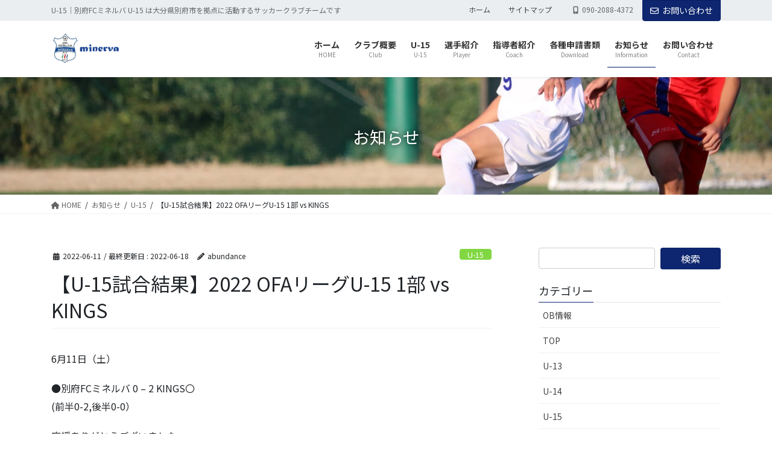

--- FILE ---
content_type: text/html; charset=UTF-8
request_url: https://u-15.fc-minerva.net/2022-ofa-vs-kings-2/
body_size: 18045
content:
<!DOCTYPE html>
<html lang="ja">
<head>
<meta charset="utf-8">
<meta http-equiv="X-UA-Compatible" content="IE=edge">
<meta name="viewport" content="width=device-width, initial-scale=1">
<!-- Google tag (gtag.js) --><script async src="https://www.googletagmanager.com/gtag/js?id=G-9X8HF57HLK"></script><script>window.dataLayer = window.dataLayer || [];function gtag(){dataLayer.push(arguments);}gtag('js', new Date());gtag('config', 'G-9X8HF57HLK');</script>
<!-- Google Tag Manager -->
<script>(function(w,d,s,l,i){w[l]=w[l]||[];w[l].push({'gtm.start':
new Date().getTime(),event:'gtm.js'});var f=d.getElementsByTagName(s)[0],
j=d.createElement(s),dl=l!='dataLayer'?'&l='+l:'';j.async=true;j.src=
'https://www.googletagmanager.com/gtm.js?id='+i+dl;f.parentNode.insertBefore(j,f);
})(window,document,'script','dataLayer','GTM-K8ZSGFRS');</script>
<!-- End Google Tag Manager --><title>【U-15試合結果】2022 OFAリーグU-15 1部 vs KINGS | U-15｜大分県別府市のサッカークラブチーム 別府FCミネルバ  U-15</title>
<meta name='robots' content='max-image-preview:large' />
	<style>img:is([sizes="auto" i], [sizes^="auto," i]) { contain-intrinsic-size: 3000px 1500px }</style>
	<link rel='dns-prefetch' href='//www.googletagmanager.com' />
<link rel="alternate" type="application/rss+xml" title="U-15｜大分県別府市のサッカークラブチーム 別府FCミネルバ  U-15 &raquo; フィード" href="https://u-15.fc-minerva.net/feed/" />
<link rel="alternate" type="application/rss+xml" title="U-15｜大分県別府市のサッカークラブチーム 別府FCミネルバ  U-15 &raquo; コメントフィード" href="https://u-15.fc-minerva.net/comments/feed/" />
<meta name="description" content="6月11日（土）●別府FCミネルバ 0 - 2 KINGS〇 (前半0-2,後半0-0）応援ありがとうございました。次節もよろしくお願いします。" /><script type="text/javascript">
/* <![CDATA[ */
window._wpemojiSettings = {"baseUrl":"https:\/\/s.w.org\/images\/core\/emoji\/15.0.3\/72x72\/","ext":".png","svgUrl":"https:\/\/s.w.org\/images\/core\/emoji\/15.0.3\/svg\/","svgExt":".svg","source":{"concatemoji":"https:\/\/u-15.fc-minerva.net\/wp-includes\/js\/wp-emoji-release.min.js?ver=6.7.4"}};
/*! This file is auto-generated */
!function(i,n){var o,s,e;function c(e){try{var t={supportTests:e,timestamp:(new Date).valueOf()};sessionStorage.setItem(o,JSON.stringify(t))}catch(e){}}function p(e,t,n){e.clearRect(0,0,e.canvas.width,e.canvas.height),e.fillText(t,0,0);var t=new Uint32Array(e.getImageData(0,0,e.canvas.width,e.canvas.height).data),r=(e.clearRect(0,0,e.canvas.width,e.canvas.height),e.fillText(n,0,0),new Uint32Array(e.getImageData(0,0,e.canvas.width,e.canvas.height).data));return t.every(function(e,t){return e===r[t]})}function u(e,t,n){switch(t){case"flag":return n(e,"\ud83c\udff3\ufe0f\u200d\u26a7\ufe0f","\ud83c\udff3\ufe0f\u200b\u26a7\ufe0f")?!1:!n(e,"\ud83c\uddfa\ud83c\uddf3","\ud83c\uddfa\u200b\ud83c\uddf3")&&!n(e,"\ud83c\udff4\udb40\udc67\udb40\udc62\udb40\udc65\udb40\udc6e\udb40\udc67\udb40\udc7f","\ud83c\udff4\u200b\udb40\udc67\u200b\udb40\udc62\u200b\udb40\udc65\u200b\udb40\udc6e\u200b\udb40\udc67\u200b\udb40\udc7f");case"emoji":return!n(e,"\ud83d\udc26\u200d\u2b1b","\ud83d\udc26\u200b\u2b1b")}return!1}function f(e,t,n){var r="undefined"!=typeof WorkerGlobalScope&&self instanceof WorkerGlobalScope?new OffscreenCanvas(300,150):i.createElement("canvas"),a=r.getContext("2d",{willReadFrequently:!0}),o=(a.textBaseline="top",a.font="600 32px Arial",{});return e.forEach(function(e){o[e]=t(a,e,n)}),o}function t(e){var t=i.createElement("script");t.src=e,t.defer=!0,i.head.appendChild(t)}"undefined"!=typeof Promise&&(o="wpEmojiSettingsSupports",s=["flag","emoji"],n.supports={everything:!0,everythingExceptFlag:!0},e=new Promise(function(e){i.addEventListener("DOMContentLoaded",e,{once:!0})}),new Promise(function(t){var n=function(){try{var e=JSON.parse(sessionStorage.getItem(o));if("object"==typeof e&&"number"==typeof e.timestamp&&(new Date).valueOf()<e.timestamp+604800&&"object"==typeof e.supportTests)return e.supportTests}catch(e){}return null}();if(!n){if("undefined"!=typeof Worker&&"undefined"!=typeof OffscreenCanvas&&"undefined"!=typeof URL&&URL.createObjectURL&&"undefined"!=typeof Blob)try{var e="postMessage("+f.toString()+"("+[JSON.stringify(s),u.toString(),p.toString()].join(",")+"));",r=new Blob([e],{type:"text/javascript"}),a=new Worker(URL.createObjectURL(r),{name:"wpTestEmojiSupports"});return void(a.onmessage=function(e){c(n=e.data),a.terminate(),t(n)})}catch(e){}c(n=f(s,u,p))}t(n)}).then(function(e){for(var t in e)n.supports[t]=e[t],n.supports.everything=n.supports.everything&&n.supports[t],"flag"!==t&&(n.supports.everythingExceptFlag=n.supports.everythingExceptFlag&&n.supports[t]);n.supports.everythingExceptFlag=n.supports.everythingExceptFlag&&!n.supports.flag,n.DOMReady=!1,n.readyCallback=function(){n.DOMReady=!0}}).then(function(){return e}).then(function(){var e;n.supports.everything||(n.readyCallback(),(e=n.source||{}).concatemoji?t(e.concatemoji):e.wpemoji&&e.twemoji&&(t(e.twemoji),t(e.wpemoji)))}))}((window,document),window._wpemojiSettings);
/* ]]> */
</script>
<link rel='preload' id='sbi_styles-css-preload' href='https://u-15.fc-minerva.net/wp-content/plugins/instagram-feed/css/sbi-styles.min.css?ver=6.8.0' as='style' onload="this.onload=null;this.rel='stylesheet'"/>
<link rel='stylesheet' id='sbi_styles-css' href='https://u-15.fc-minerva.net/wp-content/plugins/instagram-feed/css/sbi-styles.min.css?ver=6.8.0' media='print' onload="this.media='all'; this.onload=null;">
<link rel='preload' id='vkExUnit_common_style-css-preload' href='https://u-15.fc-minerva.net/wp-content/plugins/vk-all-in-one-expansion-unit/assets/css/vkExUnit_style.css?ver=9.105.0.1' as='style' onload="this.onload=null;this.rel='stylesheet'"/>
<link rel='stylesheet' id='vkExUnit_common_style-css' href='https://u-15.fc-minerva.net/wp-content/plugins/vk-all-in-one-expansion-unit/assets/css/vkExUnit_style.css?ver=9.105.0.1' media='print' onload="this.media='all'; this.onload=null;">
<style id='vkExUnit_common_style-inline-css' type='text/css'>
:root {--ver_page_top_button_url:url(https://u-15.fc-minerva.net/wp-content/plugins/vk-all-in-one-expansion-unit/assets/images/to-top-btn-icon.svg);}@font-face {font-weight: normal;font-style: normal;font-family: "vk_sns";src: url("https://u-15.fc-minerva.net/wp-content/plugins/vk-all-in-one-expansion-unit/inc/sns/icons/fonts/vk_sns.eot?-bq20cj");src: url("https://u-15.fc-minerva.net/wp-content/plugins/vk-all-in-one-expansion-unit/inc/sns/icons/fonts/vk_sns.eot?#iefix-bq20cj") format("embedded-opentype"),url("https://u-15.fc-minerva.net/wp-content/plugins/vk-all-in-one-expansion-unit/inc/sns/icons/fonts/vk_sns.woff?-bq20cj") format("woff"),url("https://u-15.fc-minerva.net/wp-content/plugins/vk-all-in-one-expansion-unit/inc/sns/icons/fonts/vk_sns.ttf?-bq20cj") format("truetype"),url("https://u-15.fc-minerva.net/wp-content/plugins/vk-all-in-one-expansion-unit/inc/sns/icons/fonts/vk_sns.svg?-bq20cj#vk_sns") format("svg");}
.veu_promotion-alert__content--text {border: 1px solid rgba(0,0,0,0.125);padding: 0.5em 1em;border-radius: var(--vk-size-radius);margin-bottom: var(--vk-margin-block-bottom);font-size: 0.875rem;}/* Alert Content部分に段落タグを入れた場合に最後の段落の余白を0にする */.veu_promotion-alert__content--text p:last-of-type{margin-bottom:0;margin-top: 0;}
</style>
<style id='wp-emoji-styles-inline-css' type='text/css'>

	img.wp-smiley, img.emoji {
		display: inline !important;
		border: none !important;
		box-shadow: none !important;
		height: 1em !important;
		width: 1em !important;
		margin: 0 0.07em !important;
		vertical-align: -0.1em !important;
		background: none !important;
		padding: 0 !important;
	}
</style>
<link rel='preload' id='wp-block-library-css-preload' href='https://u-15.fc-minerva.net/wp-includes/css/dist/block-library/style.min.css?ver=6.7.4' as='style' onload="this.onload=null;this.rel='stylesheet'"/>
<link rel='stylesheet' id='wp-block-library-css' href='https://u-15.fc-minerva.net/wp-includes/css/dist/block-library/style.min.css?ver=6.7.4' media='print' onload="this.media='all'; this.onload=null;">
<style id='wp-block-library-inline-css' type='text/css'>
.vk-cols--reverse{flex-direction:row-reverse}.vk-cols--hasbtn{margin-bottom:0}.vk-cols--hasbtn>.row>.vk_gridColumn_item,.vk-cols--hasbtn>.wp-block-column{position:relative;padding-bottom:3em}.vk-cols--hasbtn>.row>.vk_gridColumn_item>.wp-block-buttons,.vk-cols--hasbtn>.row>.vk_gridColumn_item>.vk_button,.vk-cols--hasbtn>.wp-block-column>.wp-block-buttons,.vk-cols--hasbtn>.wp-block-column>.vk_button{position:absolute;bottom:0;width:100%}.vk-cols--fit.wp-block-columns{gap:0}.vk-cols--fit.wp-block-columns,.vk-cols--fit.wp-block-columns:not(.is-not-stacked-on-mobile){margin-top:0;margin-bottom:0;justify-content:space-between}.vk-cols--fit.wp-block-columns>.wp-block-column *:last-child,.vk-cols--fit.wp-block-columns:not(.is-not-stacked-on-mobile)>.wp-block-column *:last-child{margin-bottom:0}.vk-cols--fit.wp-block-columns>.wp-block-column>.wp-block-cover,.vk-cols--fit.wp-block-columns:not(.is-not-stacked-on-mobile)>.wp-block-column>.wp-block-cover{margin-top:0}.vk-cols--fit.wp-block-columns.has-background,.vk-cols--fit.wp-block-columns:not(.is-not-stacked-on-mobile).has-background{padding:0}@media(max-width: 599px){.vk-cols--fit.wp-block-columns:not(.has-background)>.wp-block-column:not(.has-background),.vk-cols--fit.wp-block-columns:not(.is-not-stacked-on-mobile):not(.has-background)>.wp-block-column:not(.has-background){padding-left:0 !important;padding-right:0 !important}}@media(min-width: 782px){.vk-cols--fit.wp-block-columns .block-editor-block-list__block.wp-block-column:not(:first-child),.vk-cols--fit.wp-block-columns>.wp-block-column:not(:first-child),.vk-cols--fit.wp-block-columns:not(.is-not-stacked-on-mobile) .block-editor-block-list__block.wp-block-column:not(:first-child),.vk-cols--fit.wp-block-columns:not(.is-not-stacked-on-mobile)>.wp-block-column:not(:first-child){margin-left:0}}@media(min-width: 600px)and (max-width: 781px){.vk-cols--fit.wp-block-columns .wp-block-column:nth-child(2n),.vk-cols--fit.wp-block-columns:not(.is-not-stacked-on-mobile) .wp-block-column:nth-child(2n){margin-left:0}.vk-cols--fit.wp-block-columns .wp-block-column:not(:only-child),.vk-cols--fit.wp-block-columns:not(.is-not-stacked-on-mobile) .wp-block-column:not(:only-child){flex-basis:50% !important}}.vk-cols--fit--gap1.wp-block-columns{gap:1px}@media(min-width: 600px)and (max-width: 781px){.vk-cols--fit--gap1.wp-block-columns .wp-block-column:not(:only-child){flex-basis:calc(50% - 1px) !important}}.vk-cols--fit.vk-cols--grid>.block-editor-block-list__block,.vk-cols--fit.vk-cols--grid>.wp-block-column,.vk-cols--fit.vk-cols--grid:not(.is-not-stacked-on-mobile)>.block-editor-block-list__block,.vk-cols--fit.vk-cols--grid:not(.is-not-stacked-on-mobile)>.wp-block-column{flex-basis:50%;box-sizing:border-box}@media(max-width: 599px){.vk-cols--fit.vk-cols--grid.vk-cols--grid--alignfull>.wp-block-column:nth-child(2)>.wp-block-cover,.vk-cols--fit.vk-cols--grid.vk-cols--grid--alignfull>.wp-block-column:nth-child(2)>.vk_outer,.vk-cols--fit.vk-cols--grid:not(.is-not-stacked-on-mobile).vk-cols--grid--alignfull>.wp-block-column:nth-child(2)>.wp-block-cover,.vk-cols--fit.vk-cols--grid:not(.is-not-stacked-on-mobile).vk-cols--grid--alignfull>.wp-block-column:nth-child(2)>.vk_outer{width:100vw;margin-right:calc((100% - 100vw)/2);margin-left:calc((100% - 100vw)/2)}}@media(min-width: 600px){.vk-cols--fit.vk-cols--grid.vk-cols--grid--alignfull>.wp-block-column:nth-child(2)>.wp-block-cover,.vk-cols--fit.vk-cols--grid.vk-cols--grid--alignfull>.wp-block-column:nth-child(2)>.vk_outer,.vk-cols--fit.vk-cols--grid:not(.is-not-stacked-on-mobile).vk-cols--grid--alignfull>.wp-block-column:nth-child(2)>.wp-block-cover,.vk-cols--fit.vk-cols--grid:not(.is-not-stacked-on-mobile).vk-cols--grid--alignfull>.wp-block-column:nth-child(2)>.vk_outer{margin-right:calc(100% - 50vw);width:50vw}}@media(min-width: 600px){.vk-cols--fit.vk-cols--grid.vk-cols--grid--alignfull.vk-cols--reverse>.wp-block-column,.vk-cols--fit.vk-cols--grid:not(.is-not-stacked-on-mobile).vk-cols--grid--alignfull.vk-cols--reverse>.wp-block-column{margin-left:0;margin-right:0}.vk-cols--fit.vk-cols--grid.vk-cols--grid--alignfull.vk-cols--reverse>.wp-block-column:nth-child(2)>.wp-block-cover,.vk-cols--fit.vk-cols--grid.vk-cols--grid--alignfull.vk-cols--reverse>.wp-block-column:nth-child(2)>.vk_outer,.vk-cols--fit.vk-cols--grid:not(.is-not-stacked-on-mobile).vk-cols--grid--alignfull.vk-cols--reverse>.wp-block-column:nth-child(2)>.wp-block-cover,.vk-cols--fit.vk-cols--grid:not(.is-not-stacked-on-mobile).vk-cols--grid--alignfull.vk-cols--reverse>.wp-block-column:nth-child(2)>.vk_outer{margin-left:calc(100% - 50vw)}}.vk-cols--menu h2,.vk-cols--menu h3,.vk-cols--menu h4,.vk-cols--menu h5{margin-bottom:.2em;text-shadow:#000 0 0 10px}.vk-cols--menu h2:first-child,.vk-cols--menu h3:first-child,.vk-cols--menu h4:first-child,.vk-cols--menu h5:first-child{margin-top:0}.vk-cols--menu p{margin-bottom:1rem;text-shadow:#000 0 0 10px}.vk-cols--menu .wp-block-cover__inner-container:last-child{margin-bottom:0}.vk-cols--fitbnrs .wp-block-column .wp-block-cover:hover img{filter:unset}.vk-cols--fitbnrs .wp-block-column .wp-block-cover:hover{background-color:unset}.vk-cols--fitbnrs .wp-block-column .wp-block-cover:hover .wp-block-cover__image-background{filter:unset !important}.vk-cols--fitbnrs .wp-block-cover__inner-container{position:absolute;height:100%;width:100%}.vk-cols--fitbnrs .vk_button{height:100%;margin:0}.vk-cols--fitbnrs .vk_button .vk_button_btn,.vk-cols--fitbnrs .vk_button .btn{height:100%;width:100%;border:none;box-shadow:none;background-color:unset !important;transition:unset}.vk-cols--fitbnrs .vk_button .vk_button_btn:hover,.vk-cols--fitbnrs .vk_button .btn:hover{transition:unset}.vk-cols--fitbnrs .vk_button .vk_button_btn:after,.vk-cols--fitbnrs .vk_button .btn:after{border:none}.vk-cols--fitbnrs .vk_button .vk_button_link_txt{width:100%;position:absolute;top:50%;left:50%;transform:translateY(-50%) translateX(-50%);font-size:2rem;text-shadow:#000 0 0 10px}.vk-cols--fitbnrs .vk_button .vk_button_link_subCaption{width:100%;position:absolute;top:calc(50% + 2.2em);left:50%;transform:translateY(-50%) translateX(-50%);text-shadow:#000 0 0 10px}@media(min-width: 992px){.vk-cols--media.wp-block-columns{gap:3rem}}.vk-fit-map figure{margin-bottom:0}.vk-fit-map iframe{position:relative;margin-bottom:0;display:block;max-height:400px;width:100vw}.vk-fit-map:is(.alignfull,.alignwide) div{max-width:100%}.vk-table--th--width25 :where(tr>*:first-child){width:25%}.vk-table--th--width30 :where(tr>*:first-child){width:30%}.vk-table--th--width35 :where(tr>*:first-child){width:35%}.vk-table--th--width40 :where(tr>*:first-child){width:40%}.vk-table--th--bg-bright :where(tr>*:first-child){background-color:var(--wp--preset--color--bg-secondary, rgba(0, 0, 0, 0.05))}@media(max-width: 599px){.vk-table--mobile-block :is(th,td){width:100%;display:block}.vk-table--mobile-block.wp-block-table table :is(th,td){border-top:none}}.vk-table--width--th25 :where(tr>*:first-child){width:25%}.vk-table--width--th30 :where(tr>*:first-child){width:30%}.vk-table--width--th35 :where(tr>*:first-child){width:35%}.vk-table--width--th40 :where(tr>*:first-child){width:40%}.no-margin{margin:0}@media(max-width: 599px){.wp-block-image.vk-aligncenter--mobile>.alignright{float:none;margin-left:auto;margin-right:auto}.vk-no-padding-horizontal--mobile{padding-left:0 !important;padding-right:0 !important}}
/* VK Color Palettes */
</style>
<style id='classic-theme-styles-inline-css' type='text/css'>
/*! This file is auto-generated */
.wp-block-button__link{color:#fff;background-color:#32373c;border-radius:9999px;box-shadow:none;text-decoration:none;padding:calc(.667em + 2px) calc(1.333em + 2px);font-size:1.125em}.wp-block-file__button{background:#32373c;color:#fff;text-decoration:none}
</style>
<style id='global-styles-inline-css' type='text/css'>
:root{--wp--preset--aspect-ratio--square: 1;--wp--preset--aspect-ratio--4-3: 4/3;--wp--preset--aspect-ratio--3-4: 3/4;--wp--preset--aspect-ratio--3-2: 3/2;--wp--preset--aspect-ratio--2-3: 2/3;--wp--preset--aspect-ratio--16-9: 16/9;--wp--preset--aspect-ratio--9-16: 9/16;--wp--preset--color--black: #000000;--wp--preset--color--cyan-bluish-gray: #abb8c3;--wp--preset--color--white: #ffffff;--wp--preset--color--pale-pink: #f78da7;--wp--preset--color--vivid-red: #cf2e2e;--wp--preset--color--luminous-vivid-orange: #ff6900;--wp--preset--color--luminous-vivid-amber: #fcb900;--wp--preset--color--light-green-cyan: #7bdcb5;--wp--preset--color--vivid-green-cyan: #00d084;--wp--preset--color--pale-cyan-blue: #8ed1fc;--wp--preset--color--vivid-cyan-blue: #0693e3;--wp--preset--color--vivid-purple: #9b51e0;--wp--preset--gradient--vivid-cyan-blue-to-vivid-purple: linear-gradient(135deg,rgba(6,147,227,1) 0%,rgb(155,81,224) 100%);--wp--preset--gradient--light-green-cyan-to-vivid-green-cyan: linear-gradient(135deg,rgb(122,220,180) 0%,rgb(0,208,130) 100%);--wp--preset--gradient--luminous-vivid-amber-to-luminous-vivid-orange: linear-gradient(135deg,rgba(252,185,0,1) 0%,rgba(255,105,0,1) 100%);--wp--preset--gradient--luminous-vivid-orange-to-vivid-red: linear-gradient(135deg,rgba(255,105,0,1) 0%,rgb(207,46,46) 100%);--wp--preset--gradient--very-light-gray-to-cyan-bluish-gray: linear-gradient(135deg,rgb(238,238,238) 0%,rgb(169,184,195) 100%);--wp--preset--gradient--cool-to-warm-spectrum: linear-gradient(135deg,rgb(74,234,220) 0%,rgb(151,120,209) 20%,rgb(207,42,186) 40%,rgb(238,44,130) 60%,rgb(251,105,98) 80%,rgb(254,248,76) 100%);--wp--preset--gradient--blush-light-purple: linear-gradient(135deg,rgb(255,206,236) 0%,rgb(152,150,240) 100%);--wp--preset--gradient--blush-bordeaux: linear-gradient(135deg,rgb(254,205,165) 0%,rgb(254,45,45) 50%,rgb(107,0,62) 100%);--wp--preset--gradient--luminous-dusk: linear-gradient(135deg,rgb(255,203,112) 0%,rgb(199,81,192) 50%,rgb(65,88,208) 100%);--wp--preset--gradient--pale-ocean: linear-gradient(135deg,rgb(255,245,203) 0%,rgb(182,227,212) 50%,rgb(51,167,181) 100%);--wp--preset--gradient--electric-grass: linear-gradient(135deg,rgb(202,248,128) 0%,rgb(113,206,126) 100%);--wp--preset--gradient--midnight: linear-gradient(135deg,rgb(2,3,129) 0%,rgb(40,116,252) 100%);--wp--preset--font-size--small: 13px;--wp--preset--font-size--medium: 20px;--wp--preset--font-size--large: 36px;--wp--preset--font-size--x-large: 42px;--wp--preset--spacing--20: 0.44rem;--wp--preset--spacing--30: 0.67rem;--wp--preset--spacing--40: 1rem;--wp--preset--spacing--50: 1.5rem;--wp--preset--spacing--60: 2.25rem;--wp--preset--spacing--70: 3.38rem;--wp--preset--spacing--80: 5.06rem;--wp--preset--shadow--natural: 6px 6px 9px rgba(0, 0, 0, 0.2);--wp--preset--shadow--deep: 12px 12px 50px rgba(0, 0, 0, 0.4);--wp--preset--shadow--sharp: 6px 6px 0px rgba(0, 0, 0, 0.2);--wp--preset--shadow--outlined: 6px 6px 0px -3px rgba(255, 255, 255, 1), 6px 6px rgba(0, 0, 0, 1);--wp--preset--shadow--crisp: 6px 6px 0px rgba(0, 0, 0, 1);}:where(.is-layout-flex){gap: 0.5em;}:where(.is-layout-grid){gap: 0.5em;}body .is-layout-flex{display: flex;}.is-layout-flex{flex-wrap: wrap;align-items: center;}.is-layout-flex > :is(*, div){margin: 0;}body .is-layout-grid{display: grid;}.is-layout-grid > :is(*, div){margin: 0;}:where(.wp-block-columns.is-layout-flex){gap: 2em;}:where(.wp-block-columns.is-layout-grid){gap: 2em;}:where(.wp-block-post-template.is-layout-flex){gap: 1.25em;}:where(.wp-block-post-template.is-layout-grid){gap: 1.25em;}.has-black-color{color: var(--wp--preset--color--black) !important;}.has-cyan-bluish-gray-color{color: var(--wp--preset--color--cyan-bluish-gray) !important;}.has-white-color{color: var(--wp--preset--color--white) !important;}.has-pale-pink-color{color: var(--wp--preset--color--pale-pink) !important;}.has-vivid-red-color{color: var(--wp--preset--color--vivid-red) !important;}.has-luminous-vivid-orange-color{color: var(--wp--preset--color--luminous-vivid-orange) !important;}.has-luminous-vivid-amber-color{color: var(--wp--preset--color--luminous-vivid-amber) !important;}.has-light-green-cyan-color{color: var(--wp--preset--color--light-green-cyan) !important;}.has-vivid-green-cyan-color{color: var(--wp--preset--color--vivid-green-cyan) !important;}.has-pale-cyan-blue-color{color: var(--wp--preset--color--pale-cyan-blue) !important;}.has-vivid-cyan-blue-color{color: var(--wp--preset--color--vivid-cyan-blue) !important;}.has-vivid-purple-color{color: var(--wp--preset--color--vivid-purple) !important;}.has-black-background-color{background-color: var(--wp--preset--color--black) !important;}.has-cyan-bluish-gray-background-color{background-color: var(--wp--preset--color--cyan-bluish-gray) !important;}.has-white-background-color{background-color: var(--wp--preset--color--white) !important;}.has-pale-pink-background-color{background-color: var(--wp--preset--color--pale-pink) !important;}.has-vivid-red-background-color{background-color: var(--wp--preset--color--vivid-red) !important;}.has-luminous-vivid-orange-background-color{background-color: var(--wp--preset--color--luminous-vivid-orange) !important;}.has-luminous-vivid-amber-background-color{background-color: var(--wp--preset--color--luminous-vivid-amber) !important;}.has-light-green-cyan-background-color{background-color: var(--wp--preset--color--light-green-cyan) !important;}.has-vivid-green-cyan-background-color{background-color: var(--wp--preset--color--vivid-green-cyan) !important;}.has-pale-cyan-blue-background-color{background-color: var(--wp--preset--color--pale-cyan-blue) !important;}.has-vivid-cyan-blue-background-color{background-color: var(--wp--preset--color--vivid-cyan-blue) !important;}.has-vivid-purple-background-color{background-color: var(--wp--preset--color--vivid-purple) !important;}.has-black-border-color{border-color: var(--wp--preset--color--black) !important;}.has-cyan-bluish-gray-border-color{border-color: var(--wp--preset--color--cyan-bluish-gray) !important;}.has-white-border-color{border-color: var(--wp--preset--color--white) !important;}.has-pale-pink-border-color{border-color: var(--wp--preset--color--pale-pink) !important;}.has-vivid-red-border-color{border-color: var(--wp--preset--color--vivid-red) !important;}.has-luminous-vivid-orange-border-color{border-color: var(--wp--preset--color--luminous-vivid-orange) !important;}.has-luminous-vivid-amber-border-color{border-color: var(--wp--preset--color--luminous-vivid-amber) !important;}.has-light-green-cyan-border-color{border-color: var(--wp--preset--color--light-green-cyan) !important;}.has-vivid-green-cyan-border-color{border-color: var(--wp--preset--color--vivid-green-cyan) !important;}.has-pale-cyan-blue-border-color{border-color: var(--wp--preset--color--pale-cyan-blue) !important;}.has-vivid-cyan-blue-border-color{border-color: var(--wp--preset--color--vivid-cyan-blue) !important;}.has-vivid-purple-border-color{border-color: var(--wp--preset--color--vivid-purple) !important;}.has-vivid-cyan-blue-to-vivid-purple-gradient-background{background: var(--wp--preset--gradient--vivid-cyan-blue-to-vivid-purple) !important;}.has-light-green-cyan-to-vivid-green-cyan-gradient-background{background: var(--wp--preset--gradient--light-green-cyan-to-vivid-green-cyan) !important;}.has-luminous-vivid-amber-to-luminous-vivid-orange-gradient-background{background: var(--wp--preset--gradient--luminous-vivid-amber-to-luminous-vivid-orange) !important;}.has-luminous-vivid-orange-to-vivid-red-gradient-background{background: var(--wp--preset--gradient--luminous-vivid-orange-to-vivid-red) !important;}.has-very-light-gray-to-cyan-bluish-gray-gradient-background{background: var(--wp--preset--gradient--very-light-gray-to-cyan-bluish-gray) !important;}.has-cool-to-warm-spectrum-gradient-background{background: var(--wp--preset--gradient--cool-to-warm-spectrum) !important;}.has-blush-light-purple-gradient-background{background: var(--wp--preset--gradient--blush-light-purple) !important;}.has-blush-bordeaux-gradient-background{background: var(--wp--preset--gradient--blush-bordeaux) !important;}.has-luminous-dusk-gradient-background{background: var(--wp--preset--gradient--luminous-dusk) !important;}.has-pale-ocean-gradient-background{background: var(--wp--preset--gradient--pale-ocean) !important;}.has-electric-grass-gradient-background{background: var(--wp--preset--gradient--electric-grass) !important;}.has-midnight-gradient-background{background: var(--wp--preset--gradient--midnight) !important;}.has-small-font-size{font-size: var(--wp--preset--font-size--small) !important;}.has-medium-font-size{font-size: var(--wp--preset--font-size--medium) !important;}.has-large-font-size{font-size: var(--wp--preset--font-size--large) !important;}.has-x-large-font-size{font-size: var(--wp--preset--font-size--x-large) !important;}
:where(.wp-block-post-template.is-layout-flex){gap: 1.25em;}:where(.wp-block-post-template.is-layout-grid){gap: 1.25em;}
:where(.wp-block-columns.is-layout-flex){gap: 2em;}:where(.wp-block-columns.is-layout-grid){gap: 2em;}
:root :where(.wp-block-pullquote){font-size: 1.5em;line-height: 1.6;}
</style>
<link rel='preload' id='contact-form-7-css-preload' href='https://u-15.fc-minerva.net/wp-content/plugins/contact-form-7/includes/css/styles.css?ver=6.0.5' as='style' onload="this.onload=null;this.rel='stylesheet'"/>
<link rel='stylesheet' id='contact-form-7-css' href='https://u-15.fc-minerva.net/wp-content/plugins/contact-form-7/includes/css/styles.css?ver=6.0.5' media='print' onload="this.media='all'; this.onload=null;">
<link rel='preload' id='wpsm_team_b-font-awesome-front-css-preload' href='https://u-15.fc-minerva.net/wp-content/plugins/team-builder/assets/css/font-awesome/css/font-awesome.min.css?ver=6.7.4' as='style' onload="this.onload=null;this.rel='stylesheet'"/>
<link rel='stylesheet' id='wpsm_team_b-font-awesome-front-css' href='https://u-15.fc-minerva.net/wp-content/plugins/team-builder/assets/css/font-awesome/css/font-awesome.min.css?ver=6.7.4' media='print' onload="this.media='all'; this.onload=null;">
<link rel='preload' id='wpsm_team_b_bootstrap-front-css-preload' href='https://u-15.fc-minerva.net/wp-content/plugins/team-builder/assets/css/bootstrap-front.css?ver=6.7.4' as='style' onload="this.onload=null;this.rel='stylesheet'"/>
<link rel='stylesheet' id='wpsm_team_b_bootstrap-front-css' href='https://u-15.fc-minerva.net/wp-content/plugins/team-builder/assets/css/bootstrap-front.css?ver=6.7.4' media='print' onload="this.media='all'; this.onload=null;">
<link rel='preload' id='wpsm_team_b_team-css-preload' href='https://u-15.fc-minerva.net/wp-content/plugins/team-builder/assets/css/team.css?ver=6.7.4' as='style' onload="this.onload=null;this.rel='stylesheet'"/>
<link rel='stylesheet' id='wpsm_team_b_team-css' href='https://u-15.fc-minerva.net/wp-content/plugins/team-builder/assets/css/team.css?ver=6.7.4' media='print' onload="this.media='all'; this.onload=null;">
<link rel='preload' id='wpsm_team_b_owl_carousel_min_css-css-preload' href='https://u-15.fc-minerva.net/wp-content/plugins/team-builder/assets/css/owl.carousel.min.css?ver=6.7.4' as='style' onload="this.onload=null;this.rel='stylesheet'"/>
<link rel='stylesheet' id='wpsm_team_b_owl_carousel_min_css-css' href='https://u-15.fc-minerva.net/wp-content/plugins/team-builder/assets/css/owl.carousel.min.css?ver=6.7.4' media='print' onload="this.media='all'; this.onload=null;">
<link rel='stylesheet' id='vk-swiper-style-css' href='https://u-15.fc-minerva.net/wp-content/plugins/vk-blocks-pro/vendor/vektor-inc/vk-swiper/src/assets/css/swiper-bundle.min.css?ver=11.0.2' type='text/css' media='all' />
<link rel='stylesheet' id='bootstrap-4-style-css' href='https://u-15.fc-minerva.net/wp-content/themes/lightning-pro/library/bootstrap-4/css/bootstrap.min.css?ver=4.5.0' type='text/css' media='all' />
<link rel='stylesheet' id='lightning-common-style-css' href='https://u-15.fc-minerva.net/wp-content/themes/lightning-pro/assets/css/common.css?ver=8.23.12' type='text/css' media='all' />
<style id='lightning-common-style-inline-css' type='text/css'>
/* vk-mobile-nav */:root {--vk-mobile-nav-menu-btn-bg-src: url("https://u-15.fc-minerva.net/wp-content/themes/lightning-pro/inc/vk-mobile-nav/package/images/vk-menu-btn-black.svg");--vk-mobile-nav-menu-btn-close-bg-src: url("https://u-15.fc-minerva.net/wp-content/themes/lightning-pro/inc/vk-mobile-nav/package/images/vk-menu-close-black.svg");--vk-menu-acc-icon-open-black-bg-src: url("https://u-15.fc-minerva.net/wp-content/themes/lightning-pro/inc/vk-mobile-nav/package/images/vk-menu-acc-icon-open-black.svg");--vk-menu-acc-icon-open-white-bg-src: url("https://u-15.fc-minerva.net/wp-content/themes/lightning-pro/inc/vk-mobile-nav/package/images/vk-menu-acc-icon-open-white.svg");--vk-menu-acc-icon-close-black-bg-src: url("https://u-15.fc-minerva.net/wp-content/themes/lightning-pro/inc/vk-mobile-nav/package/images/vk-menu-close-black.svg");--vk-menu-acc-icon-close-white-bg-src: url("https://u-15.fc-minerva.net/wp-content/themes/lightning-pro/inc/vk-mobile-nav/package/images/vk-menu-close-white.svg");}
</style>
<link rel='stylesheet' id='lightning-design-style-css' href='https://u-15.fc-minerva.net/wp-content/themes/lightning-pro/design-skin/origin2/css/style.css?ver=8.23.12' type='text/css' media='all' />
<style id='lightning-design-style-inline-css' type='text/css'>
:root {--color-key:#0e266f;--wp--preset--color--vk-color-primary:#0e266f;--color-key-dark:#071e66;}
/* ltg common custom */:root {--vk-menu-acc-btn-border-color:#333;--vk-color-primary:#0e266f;--color-key:#0e266f;--wp--preset--color--vk-color-primary:#0e266f;--color-key-dark:#071e66;}.bbp-submit-wrapper .button.submit { background-color:#071e66 ; }.bbp-submit-wrapper .button.submit:hover { background-color:#0e266f ; }.veu_color_txt_key { color:#071e66 ; }.veu_color_bg_key { background-color:#071e66 ; }.veu_color_border_key { border-color:#071e66 ; }.btn-default { border-color:#0e266f;color:#0e266f;}.btn-default:focus,.btn-default:hover { border-color:#0e266f;background-color: #0e266f; }.wp-block-search__button,.btn-primary { background-color:#0e266f;border-color:#071e66; }.wp-block-search__button:focus,.wp-block-search__button:hover,.btn-primary:not(:disabled):not(.disabled):active,.btn-primary:focus,.btn-primary:hover { background-color:#071e66;border-color:#0e266f; }.btn-outline-primary { color : #0e266f ; border-color:#0e266f; }.btn-outline-primary:not(:disabled):not(.disabled):active,.btn-outline-primary:focus,.btn-outline-primary:hover { color : #fff; background-color:#0e266f;border-color:#071e66; }a { color:#337ab7; }
.media .media-body .media-heading a:hover { color:#0e266f; }@media (min-width: 768px){.gMenu > li:before,.gMenu > li.menu-item-has-children::after { border-bottom-color:#071e66 }.gMenu li li { background-color:#071e66 }.gMenu li li a:hover { background-color:#0e266f; }} /* @media (min-width: 768px) */h2,.mainSection-title { border-top-color:#0e266f; }h3:after,.subSection-title:after { border-bottom-color:#0e266f; }ul.page-numbers li span.page-numbers.current,.page-link dl .post-page-numbers.current { background-color:#0e266f; }.pager li > a { border-color:#0e266f;color:#0e266f;}.pager li > a:hover { background-color:#0e266f;color:#fff;}.siteFooter { border-top-color:#0e266f; }dt { border-left-color:#0e266f; }:root {--g_nav_main_acc_icon_open_url:url(https://u-15.fc-minerva.net/wp-content/themes/lightning-pro/inc/vk-mobile-nav/package/images/vk-menu-acc-icon-open-black.svg);--g_nav_main_acc_icon_close_url: url(https://u-15.fc-minerva.net/wp-content/themes/lightning-pro/inc/vk-mobile-nav/package/images/vk-menu-close-black.svg);--g_nav_sub_acc_icon_open_url: url(https://u-15.fc-minerva.net/wp-content/themes/lightning-pro/inc/vk-mobile-nav/package/images/vk-menu-acc-icon-open-white.svg);--g_nav_sub_acc_icon_close_url: url(https://u-15.fc-minerva.net/wp-content/themes/lightning-pro/inc/vk-mobile-nav/package/images/vk-menu-close-white.svg);}
/* page header */:root{--vk-page-header-url : url(http://minerva.lsv.jp/minerva/wp/wp-content/uploads/2021/04/IMG_4548-scaled.jpg);}@media ( max-width:575.98px ){:root{--vk-page-header-url : url(http://minerva.lsv.jp/minerva/wp/wp-content/uploads/2021/04/IMG_4548-scaled.jpg);}}.page-header{ position:relative;color:#ffffff;text-shadow:0px 0px 10px #000000;background: var(--vk-page-header-url, url(http://minerva.lsv.jp/minerva/wp/wp-content/uploads/2021/04/IMG_4548-scaled.jpg) ) no-repeat 50% center;background-size: cover;}.page-header h1.page-header_pageTitle,.page-header div.page-header_pageTitle{margin-top:3em;margin-bottom:calc( 3em - 0.1em );}
/* Font switch */h1,h2,h3,h4,h5,h6,dt,.page-header_pageTitle,.mainSection-title,.subSection-title,.veu_leadTxt,.lead{ font-family:"Noto Sans JP",sans-serif;font-weight:400;font-display: swap;}body{ font-family:"Noto Sans JP",sans-serif;font-weight:400;font-display: swap;}
.vk-campaign-text{background:#c5001a;color:#fff;}.vk-campaign-text_btn,.vk-campaign-text_btn:link,.vk-campaign-text_btn:visited,.vk-campaign-text_btn:focus,.vk-campaign-text_btn:active{background:#fff;color:#4c4c4c;}a.vk-campaign-text_btn:hover{background:#2e6da4;color:#fff;}.vk-campaign-text_link,.vk-campaign-text_link:link,.vk-campaign-text_link:hover,.vk-campaign-text_link:visited,.vk-campaign-text_link:active,.vk-campaign-text_link:focus{color:#fff;}
.headerTop{background-color:#eaeef0;}
</style>
<link rel='preload' id='veu-cta-css-preload' href='https://u-15.fc-minerva.net/wp-content/plugins/vk-all-in-one-expansion-unit/inc/call-to-action/package/assets/css/style.css?ver=9.105.0.1' as='style' onload="this.onload=null;this.rel='stylesheet'"/>
<link rel='stylesheet' id='veu-cta-css' href='https://u-15.fc-minerva.net/wp-content/plugins/vk-all-in-one-expansion-unit/inc/call-to-action/package/assets/css/style.css?ver=9.105.0.1' media='print' onload="this.media='all'; this.onload=null;">
<link rel='stylesheet' id='vk-blocks-build-css-css' href='https://u-15.fc-minerva.net/wp-content/plugins/vk-blocks-pro/build/block-build.css?ver=1.114.2.0' type='text/css' media='all' />
<style id='vk-blocks-build-css-inline-css' type='text/css'>
:root {--vk_flow-arrow: url(https://u-15.fc-minerva.net/wp-content/plugins/vk-blocks-pro/inc/vk-blocks/images/arrow_bottom.svg);--vk_image-mask-circle: url(https://u-15.fc-minerva.net/wp-content/plugins/vk-blocks-pro/inc/vk-blocks/images/circle.svg);--vk_image-mask-wave01: url(https://u-15.fc-minerva.net/wp-content/plugins/vk-blocks-pro/inc/vk-blocks/images/wave01.svg);--vk_image-mask-wave02: url(https://u-15.fc-minerva.net/wp-content/plugins/vk-blocks-pro/inc/vk-blocks/images/wave02.svg);--vk_image-mask-wave03: url(https://u-15.fc-minerva.net/wp-content/plugins/vk-blocks-pro/inc/vk-blocks/images/wave03.svg);--vk_image-mask-wave04: url(https://u-15.fc-minerva.net/wp-content/plugins/vk-blocks-pro/inc/vk-blocks/images/wave04.svg);}

	:root {

		--vk-balloon-border-width:1px;

		--vk-balloon-speech-offset:-12px;
	}
	
</style>
<link rel='preload' id='lightning-theme-style-css-preload' href='https://u-15.fc-minerva.net/wp-content/themes/lightning-pro/style.css?ver=8.23.12' as='style' onload="this.onload=null;this.rel='stylesheet'"/>
<link rel='stylesheet' id='lightning-theme-style-css' href='https://u-15.fc-minerva.net/wp-content/themes/lightning-pro/style.css?ver=8.23.12' media='print' onload="this.media='all'; this.onload=null;">
<link rel='preload' id='vk-font-awesome-css-preload' href='https://u-15.fc-minerva.net/wp-content/themes/lightning-pro/vendor/vektor-inc/font-awesome-versions/src/versions/6/css/all.min.css?ver=6.6.0' as='style' onload="this.onload=null;this.rel='stylesheet'"/>
<link rel='stylesheet' id='vk-font-awesome-css' href='https://u-15.fc-minerva.net/wp-content/themes/lightning-pro/vendor/vektor-inc/font-awesome-versions/src/versions/6/css/all.min.css?ver=6.6.0' media='print' onload="this.media='all'; this.onload=null;">
<link rel='preload' id='vk-mobile-fix-nav-css-preload' href='https://u-15.fc-minerva.net/wp-content/themes/lightning-pro/inc/vk-mobile-fix-nav/package/css/vk-mobile-fix-nav.css?ver=0.0.0' as='style' onload="this.onload=null;this.rel='stylesheet'"/>
<link rel='stylesheet' id='vk-mobile-fix-nav-css' href='https://u-15.fc-minerva.net/wp-content/themes/lightning-pro/inc/vk-mobile-fix-nav/package/css/vk-mobile-fix-nav.css?ver=0.0.0' media='print' onload="this.media='all'; this.onload=null;">
<link rel='preload' id='vk-media-posts-style-css-preload' href='https://u-15.fc-minerva.net/wp-content/themes/lightning-pro/inc/media-posts/package/css/media-posts.css?ver=1.2' as='style' onload="this.onload=null;this.rel='stylesheet'"/>
<link rel='stylesheet' id='vk-media-posts-style-css' href='https://u-15.fc-minerva.net/wp-content/themes/lightning-pro/inc/media-posts/package/css/media-posts.css?ver=1.2' media='print' onload="this.media='all'; this.onload=null;">
<script type="text/javascript" id="vk-blocks/breadcrumb-script-js-extra">
/* <![CDATA[ */
var vkBreadcrumbSeparator = {"separator":""};
/* ]]> */
</script>
<script type="text/javascript" src="https://u-15.fc-minerva.net/wp-content/plugins/vk-blocks-pro/build/vk-breadcrumb.min.js?ver=1.114.2.0" id="vk-blocks/breadcrumb-script-js"></script>
<script type="text/javascript" src="https://u-15.fc-minerva.net/wp-includes/js/jquery/jquery.min.js?ver=3.7.1" id="jquery-core-js"></script>
<script type="text/javascript" src="https://u-15.fc-minerva.net/wp-includes/js/jquery/jquery-migrate.min.js?ver=3.4.1" id="jquery-migrate-js"></script>
<script type="text/javascript" id="sbi_scripts-js-extra">
/* <![CDATA[ */
var sb_instagram_js_options = {"font_method":"svg","resized_url":"https:\/\/u-15.fc-minerva.net\/wp-content\/uploads\/sb-instagram-feed-images\/","placeholder":"https:\/\/u-15.fc-minerva.net\/wp-content\/plugins\/instagram-feed\/img\/placeholder.png","ajax_url":"https:\/\/u-15.fc-minerva.net\/wp-admin\/admin-ajax.php"};
/* ]]> */
</script>
<script type="text/javascript" src="https://u-15.fc-minerva.net/wp-content/plugins/instagram-feed/js/sbi-scripts.min.js?ver=6.8.0" id="sbi_scripts-js"></script>
<script type="text/javascript" src="https://u-15.fc-minerva.net/wp-content/plugins/team-builder/assets/js/owl.carousel.min.js?ver=6.7.4" id="wpsm_team_b_owl_carousel_min_js-js"></script>

<!-- Site Kit によって追加された Google タグ（gtag.js）スニペット -->

<!-- Google アナリティクス スニペット (Site Kit が追加) -->
<script type="text/javascript" src="https://www.googletagmanager.com/gtag/js?id=GT-NNZPZBC6" id="google_gtagjs-js" async></script>
<script type="text/javascript" id="google_gtagjs-js-after">
/* <![CDATA[ */
window.dataLayer = window.dataLayer || [];function gtag(){dataLayer.push(arguments);}
gtag("set","linker",{"domains":["u-15.fc-minerva.net"]});
gtag("js", new Date());
gtag("set", "developer_id.dZTNiMT", true);
gtag("config", "GT-NNZPZBC6");
 window._googlesitekit = window._googlesitekit || {}; window._googlesitekit.throttledEvents = []; window._googlesitekit.gtagEvent = (name, data) => { var key = JSON.stringify( { name, data } ); if ( !! window._googlesitekit.throttledEvents[ key ] ) { return; } window._googlesitekit.throttledEvents[ key ] = true; setTimeout( () => { delete window._googlesitekit.throttledEvents[ key ]; }, 5 ); gtag( "event", name, { ...data, event_source: "site-kit" } ); } 
/* ]]> */
</script>

<!-- Site Kit によって追加された終了 Google タグ（gtag.js）スニペット -->
<link rel="https://api.w.org/" href="https://u-15.fc-minerva.net/wp-json/" /><link rel="alternate" title="JSON" type="application/json" href="https://u-15.fc-minerva.net/wp-json/wp/v2/posts/3672" /><link rel="EditURI" type="application/rsd+xml" title="RSD" href="https://u-15.fc-minerva.net/xmlrpc.php?rsd" />
<meta name="generator" content="WordPress 6.7.4" />
<link rel="canonical" href="https://u-15.fc-minerva.net/2022-ofa-vs-kings-2/" />
<link rel='shortlink' href='https://u-15.fc-minerva.net/?p=3672' />
<link rel="alternate" title="oEmbed (JSON)" type="application/json+oembed" href="https://u-15.fc-minerva.net/wp-json/oembed/1.0/embed?url=https%3A%2F%2Fu-15.fc-minerva.net%2F2022-ofa-vs-kings-2%2F" />
<link rel="alternate" title="oEmbed (XML)" type="text/xml+oembed" href="https://u-15.fc-minerva.net/wp-json/oembed/1.0/embed?url=https%3A%2F%2Fu-15.fc-minerva.net%2F2022-ofa-vs-kings-2%2F&#038;format=xml" />
<meta name="generator" content="Site Kit by Google 1.148.0" /><style id="lightning-color-custom-for-plugins" type="text/css">/* ltg theme common */.color_key_bg,.color_key_bg_hover:hover{background-color: #0e266f;}.color_key_txt,.color_key_txt_hover:hover{color: #0e266f;}.color_key_border,.color_key_border_hover:hover{border-color: #0e266f;}.color_key_dark_bg,.color_key_dark_bg_hover:hover{background-color: #071e66;}.color_key_dark_txt,.color_key_dark_txt_hover:hover{color: #071e66;}.color_key_dark_border,.color_key_dark_border_hover:hover{border-color: #071e66;}</style><style type="text/css" id="custom-background-css">
body.custom-background { background-color: #ffffff; }
</style>
	
<!-- Google タグ マネージャー スニペット (Site Kit が追加) -->
<script type="text/javascript">
/* <![CDATA[ */

			( function( w, d, s, l, i ) {
				w[l] = w[l] || [];
				w[l].push( {'gtm.start': new Date().getTime(), event: 'gtm.js'} );
				var f = d.getElementsByTagName( s )[0],
					j = d.createElement( s ), dl = l != 'dataLayer' ? '&l=' + l : '';
				j.async = true;
				j.src = 'https://www.googletagmanager.com/gtm.js?id=' + i + dl;
				f.parentNode.insertBefore( j, f );
			} )( window, document, 'script', 'dataLayer', 'GTM-K8ZSGFRS' );
			
/* ]]> */
</script>

<!-- (ここまで) Google タグ マネージャー スニペット (Site Kit が追加) -->

<!-- Jetpack Open Graph Tags -->
<meta property="og:type" content="article" />
<meta property="og:title" content="【U-15試合結果】2022 OFAリーグU-15 1部 vs KINGS" />
<meta property="og:url" content="https://u-15.fc-minerva.net/2022-ofa-vs-kings-2/" />
<meta property="og:description" content="6月11日（土） ●別府FCミネルバ 0 &#8211; 2 KINGS〇 (前半0-2,後半0-0） 応援あ&hellip;" />
<meta property="article:published_time" content="2022-06-11T09:39:31+00:00" />
<meta property="article:modified_time" content="2022-06-18T07:56:47+00:00" />
<meta property="og:site_name" content="U-15｜大分県別府市のサッカークラブチーム 別府FCミネルバ  U-15" />
<meta property="og:image" content="https://u-15.fc-minerva.net/wp-content/uploads/2022/06/IMG_7051-scaled.jpg" />
<meta property="og:image:width" content="1200" />
<meta property="og:image:height" content="800" />
<meta property="og:image:alt" content="" />
<meta property="og:locale" content="ja_JP" />
<meta name="twitter:site" content="@FC_Minerva_U15" />
<meta name="twitter:text:title" content="【U-15試合結果】2022 OFAリーグU-15 1部 vs KINGS" />
<meta name="twitter:image" content="https://u-15.fc-minerva.net/wp-content/uploads/2022/06/IMG_7051-scaled.jpg?w=640" />
<meta name="twitter:card" content="summary_large_image" />

<!-- End Jetpack Open Graph Tags -->
<!-- [ VK All in One Expansion Unit OGP ] -->
<meta property="og:site_name" content="U-15｜大分県別府市のサッカークラブチーム 別府FCミネルバ  U-15" />
<meta property="og:url" content="https://u-15.fc-minerva.net/2022-ofa-vs-kings-2/" />
<meta property="og:title" content="【U-15試合結果】2022 OFAリーグU-15 1部 vs KINGS | U-15｜大分県別府市のサッカークラブチーム 別府FCミネルバ  U-15" />
<meta property="og:description" content="6月11日（土）●別府FCミネルバ 0 - 2 KINGS〇 (前半0-2,後半0-0）応援ありがとうございました。次節もよろしくお願いします。" />
<meta property="fb:app_id" content="beppu.minerva" />
<meta property="og:type" content="article" />
<meta property="og:image" content="https://u-15.fc-minerva.net/wp-content/uploads/2022/06/IMG_7051-1024x683.jpg" />
<meta property="og:image:width" content="1024" />
<meta property="og:image:height" content="683" />
<!-- [ / VK All in One Expansion Unit OGP ] -->
<!-- [ VK All in One Expansion Unit twitter card ] -->
<meta name="twitter:card" content="summary_large_image">
<meta name="twitter:description" content="6月11日（土）●別府FCミネルバ 0 - 2 KINGS〇 (前半0-2,後半0-0）応援ありがとうございました。次節もよろしくお願いします。">
<meta name="twitter:title" content="【U-15試合結果】2022 OFAリーグU-15 1部 vs KINGS | U-15｜大分県別府市のサッカークラブチーム 別府FCミネルバ  U-15">
<meta name="twitter:url" content="https://u-15.fc-minerva.net/2022-ofa-vs-kings-2/">
	<meta name="twitter:image" content="https://u-15.fc-minerva.net/wp-content/uploads/2022/06/IMG_7051-1024x683.jpg">
	<meta name="twitter:domain" content="u-15.fc-minerva.net">
	<meta name="twitter:site" content="@FC_Minerva_U15">
	<!-- [ / VK All in One Expansion Unit twitter card ] -->
	<link rel="icon" href="https://u-15.fc-minerva.net/wp-content/uploads/2025/03/cropped-140388-32x32.jpg" sizes="32x32" />
<link rel="icon" href="https://u-15.fc-minerva.net/wp-content/uploads/2025/03/cropped-140388-192x192.jpg" sizes="192x192" />
<link rel="apple-touch-icon" href="https://u-15.fc-minerva.net/wp-content/uploads/2025/03/cropped-140388-180x180.jpg" />
<meta name="msapplication-TileImage" content="https://u-15.fc-minerva.net/wp-content/uploads/2025/03/cropped-140388-270x270.jpg" />
		<style type="text/css" id="wp-custom-css">
			.mini-content-container-1 .slide-text-title{
font-size:4vh;
}

.mini-content-container-1 .slide-text-caption{
font-size:2vh;
}

.mini-content-container-1 .btn-ghost{
font-size:2.2vh;
}

.mini-content-container-2 .slide-text-title{
font-size:4vh;
}

.mini-content-container-2 .slide-text-caption{
font-size:2vh;
}

.mini-content-container-2 .btn-ghost{
font-size:2.2vh;
}

.mini-content-container-3 .slide-text-title{
font-size:4vh;
}

.mini-content-container-3 .slide-text-caption{
font-size:2vh;
}

.mini-content-container-3 .btn-ghost{
font-size:2.2vh;
}

.mini-content-container-4 .slide-text-title{
font-size:4vh;
}

.mini-content-container-4 .slide-text-caption{
font-size:2vh;
}

.mini-content-container-4 .btn-ghost{
font-size:2.2vh;
}

.mini-content-container-5 .slide-text-title{
font-size:4vh;
}

.mini-content-container-5 .slide-text-caption{
font-size:2vh;
}

.mini-content-container-5 .btn-ghost{
font-size:2.2vh;
}		</style>
		<!-- [ VK All in One Expansion Unit Article Structure Data ] --><script type="application/ld+json">{"@context":"https://schema.org/","@type":"Article","headline":"【U-15試合結果】2022 OFAリーグU-15 1部 vs KINGS","image":"https://u-15.fc-minerva.net/wp-content/uploads/2022/06/IMG_7051-320x180.jpg","datePublished":"2022-06-11T18:39:31+09:00","dateModified":"2022-06-18T16:56:47+09:00","author":{"@type":"","name":"abundance","url":"https://u-15.fc-minerva.net/","sameAs":""}}</script><!-- [ / VK All in One Expansion Unit Article Structure Data ] -->
</head>
<body class="post-template-default single single-post postid-3672 single-format-standard custom-background vk-blocks fa_v6_css post-name-2022-ofa-vs-kings-2 post-type-post sidebar-fix sidebar-fix-priority-top bootstrap4 device-pc mobile-fix-nav_add_menu_btn mobile-fix-nav_enable">
<a class="skip-link screen-reader-text" href="#main">コンテンツに移動</a>
<a class="skip-link screen-reader-text" href="#vk-mobile-nav">ナビゲーションに移動</a>
		<!-- Google タグ マネージャー (noscript) スニペット (Site Kit が追加) -->
		<noscript>
			<iframe src="https://www.googletagmanager.com/ns.html?id=GTM-K8ZSGFRS" height="0" width="0" style="display:none;visibility:hidden"></iframe>
		</noscript>
		<!-- (ここまで) Google タグ マネージャー (noscript) スニペット (Site Kit が追加) -->
		<!-- Google Tag Manager (noscript) -->
    <noscript><iframe src="https://www.googletagmanager.com/ns.html?id=GTM-K8ZSGFRS" title="Google Tag Manager (noscript)" height="0" width="0" style="display:none;visibility:hidden"></iframe></noscript>
    <!-- End Google Tag Manager (noscript) --><header class="siteHeader">
	<div class="headerTop" id="headerTop"><div class="container"><p class="headerTop_description">U-15｜別府FCミネルバ U-15 は大分県別府市を拠点に活動するサッカークラブチームです</p><nav class="menu-header-top-navigation-container"><ul id="menu-header-top-navigation" class="menu nav"><li id="menu-item-926" class="menu-item menu-item-type-custom menu-item-object-custom menu-item-926"><a href="http://minerva.lsv.jp/minerva/wp">ホーム</a></li>
<li id="menu-item-927" class="menu-item menu-item-type-post_type menu-item-object-page menu-item-927"><a href="https://u-15.fc-minerva.net/sitemap-page-2/">サイトマップ</a></li>
<li class="headerTop_tel"><span class="headerTop_tel_wrap"><i class="fas fa-mobile-alt"></i>090-2088-4372</span></li></ul></nav><div class="headerTop_contactBtn"><a href="/contact" class="btn btn-primary"><i class="far fa-envelope"></i>お問い合わせ</a></div></div><!-- [ / .container ] --></div><!-- [ / #headerTop  ] -->	<div class="container siteHeadContainer">
		<div class="navbar-header">
						<p class="navbar-brand siteHeader_logo">
			<a href="https://u-15.fc-minerva.net/">
				<span><img src="https://u-15.fc-minerva.net/wp-content/uploads/2025/03/Minerva_logo_new.png" alt="U-15｜大分県別府市のサッカークラブチーム 別府FCミネルバ  U-15" /></span>
			</a>
			</p>
					</div>

					<div id="gMenu_outer" class="gMenu_outer">
				<nav class="menu-headernavigation-container"><ul id="menu-headernavigation" class="menu gMenu vk-menu-acc"><li id="menu-item-564" class="menu-item menu-item-type-post_type menu-item-object-page menu-item-home"><a href="https://u-15.fc-minerva.net/"><strong class="gMenu_name">ホーム</strong><span class="gMenu_description">HOME</span></a></li>
<li id="menu-item-648" class="menu-item menu-item-type-post_type menu-item-object-page"><a href="https://u-15.fc-minerva.net/club/"><strong class="gMenu_name">クラブ概要</strong><span class="gMenu_description">Club</span></a></li>
<li id="menu-item-651" class="menu-item menu-item-type-post_type menu-item-object-page"><a href="https://u-15.fc-minerva.net/u-15/"><strong class="gMenu_name">U-15</strong><span class="gMenu_description">U-15</span></a></li>
<li id="menu-item-2384" class="menu-item menu-item-type-post_type menu-item-object-page menu-item-has-children"><a href="https://u-15.fc-minerva.net/player/"><strong class="gMenu_name">選手紹介</strong><span class="gMenu_description">Player</span></a>
<ul class="sub-menu">
	<li id="menu-item-2385" class="menu-item menu-item-type-post_type menu-item-object-page"><a href="https://u-15.fc-minerva.net/player/u-15/">U-15</a></li>
	<li id="menu-item-2386" class="menu-item menu-item-type-post_type menu-item-object-page"><a href="https://u-15.fc-minerva.net/player/u-14/">U-14</a></li>
	<li id="menu-item-2387" class="menu-item menu-item-type-post_type menu-item-object-page"><a href="https://u-15.fc-minerva.net/player/u-13/">U-13</a></li>
</ul>
</li>
<li id="menu-item-655" class="menu-item menu-item-type-post_type menu-item-object-page"><a href="https://u-15.fc-minerva.net/staff/"><strong class="gMenu_name">指導者紹介</strong><span class="gMenu_description">Coach</span></a></li>
<li id="menu-item-11900" class="menu-item menu-item-type-post_type menu-item-object-page"><a href="https://u-15.fc-minerva.net/download/"><strong class="gMenu_name">各種申請書類</strong><span class="gMenu_description">Download</span></a></li>
<li id="menu-item-658" class="menu-item menu-item-type-post_type menu-item-object-page current_page_parent current-menu-ancestor"><a href="https://u-15.fc-minerva.net/information/"><strong class="gMenu_name">お知らせ</strong><span class="gMenu_description">Information</span></a></li>
<li id="menu-item-846" class="menu-item menu-item-type-post_type menu-item-object-page"><a href="https://u-15.fc-minerva.net/contact/"><strong class="gMenu_name">お問い合わせ</strong><span class="gMenu_description">Contact</span></a></li>
</ul></nav>			</div>
			</div>
	</header>

<div class="section page-header"><div class="container"><div class="row"><div class="col-md-12">
<div class="page-header_pageTitle">
お知らせ</div>
</div></div></div></div><!-- [ /.page-header ] -->


<!-- [ .breadSection ] --><div class="section breadSection"><div class="container"><div class="row"><ol class="breadcrumb" itemscope itemtype="https://schema.org/BreadcrumbList"><li id="panHome" itemprop="itemListElement" itemscope itemtype="http://schema.org/ListItem"><a itemprop="item" href="https://u-15.fc-minerva.net/"><span itemprop="name"><i class="fa fa-home"></i> HOME</span></a><meta itemprop="position" content="1" /></li><li itemprop="itemListElement" itemscope itemtype="http://schema.org/ListItem"><a itemprop="item" href="https://u-15.fc-minerva.net/information/"><span itemprop="name">お知らせ</span></a><meta itemprop="position" content="2" /></li><li itemprop="itemListElement" itemscope itemtype="http://schema.org/ListItem"><a itemprop="item" href="https://u-15.fc-minerva.net/category/u-15/"><span itemprop="name">U-15</span></a><meta itemprop="position" content="3" /></li><li><span>【U-15試合結果】2022 OFAリーグU-15 1部 vs KINGS</span><meta itemprop="position" content="4" /></li></ol></div></div></div><!-- [ /.breadSection ] -->

<div class="section siteContent">
<div class="container">
<div class="row">

	<div class="col mainSection mainSection-col-two baseSection vk_posts-mainSection" id="main" role="main">
				<article id="post-3672" class="entry entry-full post-3672 post type-post status-publish format-standard has-post-thumbnail hentry category-u-15 category-result">

	
	
		<header class="entry-header">
			<div class="entry-meta">


<span class="published entry-meta_items">2022-06-11</span>

<span class="entry-meta_items entry-meta_updated">/ 最終更新日 : <span class="updated">2022-06-18</span></span>


	
	<span class="vcard author entry-meta_items entry-meta_items_author"><span class="fn">abundance</span></span>



<span class="entry-meta_items entry-meta_items_term"><a href="https://u-15.fc-minerva.net/category/u-15/" class="btn btn-xs btn-primary entry-meta_items_term_button" style="background-color:#81d742;border:none;">U-15</a></span>
</div>
				<h1 class="entry-title">
											【U-15試合結果】2022 OFAリーグU-15 1部 vs KINGS									</h1>
		</header>

	
	
	<div class="entry-body">
				
<p>6月11日（土）</p>



<p>●別府FCミネルバ 0 &#8211; 2 KINGS〇<br> (前半0-2,後半0-0）<br></p>



<p>応援ありがとうございました。<br>次節もよろしくお願いします。<br></p>



<figure class="wp-block-gallery has-nested-images columns-default is-cropped wp-block-gallery-1 is-layout-flex wp-block-gallery-is-layout-flex">
<figure class="wp-block-image size-large"><a href="https://u-15.fc-minerva.net/wp-content/uploads/2022/06/IMG_7051-scaled.jpg"><img fetchpriority="high" decoding="async" width="1024" height="683" data-id="3673" src="https://u-15.fc-minerva.net/wp-content/uploads/2022/06/IMG_7051-1024x683.jpg" alt="" class="wp-image-3673" srcset="https://u-15.fc-minerva.net/wp-content/uploads/2022/06/IMG_7051-1024x683.jpg 1024w, https://u-15.fc-minerva.net/wp-content/uploads/2022/06/IMG_7051-300x200.jpg 300w, https://u-15.fc-minerva.net/wp-content/uploads/2022/06/IMG_7051-768x512.jpg 768w, https://u-15.fc-minerva.net/wp-content/uploads/2022/06/IMG_7051-1536x1024.jpg 1536w, https://u-15.fc-minerva.net/wp-content/uploads/2022/06/IMG_7051-2048x1365.jpg 2048w" sizes="(max-width: 1024px) 100vw, 1024px" /></a></figure>



<figure class="wp-block-image size-large"><a href="https://u-15.fc-minerva.net/wp-content/uploads/2022/06/IMG_7403-scaled.jpg"><img decoding="async" width="1024" height="683" data-id="3674" src="https://u-15.fc-minerva.net/wp-content/uploads/2022/06/IMG_7403-1024x683.jpg" alt="" class="wp-image-3674" srcset="https://u-15.fc-minerva.net/wp-content/uploads/2022/06/IMG_7403-1024x683.jpg 1024w, https://u-15.fc-minerva.net/wp-content/uploads/2022/06/IMG_7403-300x200.jpg 300w, https://u-15.fc-minerva.net/wp-content/uploads/2022/06/IMG_7403-768x512.jpg 768w, https://u-15.fc-minerva.net/wp-content/uploads/2022/06/IMG_7403-1536x1024.jpg 1536w, https://u-15.fc-minerva.net/wp-content/uploads/2022/06/IMG_7403-2048x1365.jpg 2048w" sizes="(max-width: 1024px) 100vw, 1024px" /></a></figure>
</figure>
<div class="veu_socialSet veu_socialSet-position-after veu_contentAddSection"><script>window.twttr=(function(d,s,id){var js,fjs=d.getElementsByTagName(s)[0],t=window.twttr||{};if(d.getElementById(id))return t;js=d.createElement(s);js.id=id;js.src="https://platform.twitter.com/widgets.js";fjs.parentNode.insertBefore(js,fjs);t._e=[];t.ready=function(f){t._e.push(f);};return t;}(document,"script","twitter-wjs"));</script><ul><li class="sb_facebook sb_icon"><a class="sb_icon_inner" href="//www.facebook.com/sharer.php?src=bm&u=https%3A%2F%2Fu-15.fc-minerva.net%2F2022-ofa-vs-kings-2%2F&amp;t=%E3%80%90U-15%E8%A9%A6%E5%90%88%E7%B5%90%E6%9E%9C%E3%80%912022%20OFA%E3%83%AA%E3%83%BC%E3%82%B0U-15%201%E9%83%A8%20vs%20KINGS%20%7C%20U-15%EF%BD%9C%E5%A4%A7%E5%88%86%E7%9C%8C%E5%88%A5%E5%BA%9C%E5%B8%82%E3%81%AE%E3%82%B5%E3%83%83%E3%82%AB%E3%83%BC%E3%82%AF%E3%83%A9%E3%83%96%E3%83%81%E3%83%BC%E3%83%A0%20%E5%88%A5%E5%BA%9CFC%E3%83%9F%E3%83%8D%E3%83%AB%E3%83%90%20%20U-15" target="_blank" onclick="window.open(this.href,'FBwindow','width=650,height=450,menubar=no,toolbar=no,scrollbars=yes');return false;"><span class="vk_icon_w_r_sns_fb icon_sns"></span><span class="sns_txt">Facebook</span><span class="veu_count_sns_fb"></span></a></li><li class="sb_x_twitter sb_icon"><a class="sb_icon_inner" href="//twitter.com/intent/tweet?url=https%3A%2F%2Fu-15.fc-minerva.net%2F2022-ofa-vs-kings-2%2F&amp;text=%E3%80%90U-15%E8%A9%A6%E5%90%88%E7%B5%90%E6%9E%9C%E3%80%912022%20OFA%E3%83%AA%E3%83%BC%E3%82%B0U-15%201%E9%83%A8%20vs%20KINGS%20%7C%20U-15%EF%BD%9C%E5%A4%A7%E5%88%86%E7%9C%8C%E5%88%A5%E5%BA%9C%E5%B8%82%E3%81%AE%E3%82%B5%E3%83%83%E3%82%AB%E3%83%BC%E3%82%AF%E3%83%A9%E3%83%96%E3%83%81%E3%83%BC%E3%83%A0%20%E5%88%A5%E5%BA%9CFC%E3%83%9F%E3%83%8D%E3%83%AB%E3%83%90%20%20U-15" target="_blank" ><span class="vk_icon_w_r_sns_x_twitter icon_sns"></span><span class="sns_txt">X</span></a></li><li class="sb_bluesky sb_icon"><a class="sb_icon_inner" href="https://bsky.app/intent/compose?text=%E3%80%90U-15%E8%A9%A6%E5%90%88%E7%B5%90%E6%9E%9C%E3%80%912022%20OFA%E3%83%AA%E3%83%BC%E3%82%B0U-15%201%E9%83%A8%20vs%20KINGS%20%7C%20U-15%EF%BD%9C%E5%A4%A7%E5%88%86%E7%9C%8C%E5%88%A5%E5%BA%9C%E5%B8%82%E3%81%AE%E3%82%B5%E3%83%83%E3%82%AB%E3%83%BC%E3%82%AF%E3%83%A9%E3%83%96%E3%83%81%E3%83%BC%E3%83%A0%20%E5%88%A5%E5%BA%9CFC%E3%83%9F%E3%83%8D%E3%83%AB%E3%83%90%20%20U-15%0Ahttps%3A%2F%2Fu-15.fc-minerva.net%2F2022-ofa-vs-kings-2%2F" target="_blank" ><span class="vk_icon_w_r_sns_bluesky icon_sns"></span><span class="sns_txt">Bluesky</span></a></li><li class="sb_copy sb_icon"><button class="copy-button sb_icon_inner"data-clipboard-text="【U-15試合結果】2022 OFAリーグU-15 1部 vs KINGS | U-15｜大分県別府市のサッカークラブチーム 別府FCミネルバ  U-15 https://u-15.fc-minerva.net/2022-ofa-vs-kings-2/"><span class="vk_icon_w_r_sns_copy icon_sns"><i class="fas fa-copy"></i></span><span class="sns_txt">Copy</span></button></li></ul></div><!-- [ /.socialSet ] -->			</div>

	
	
	
	
		<div class="entry-footer">

			<div class="entry-meta-dataList"><dl><dt>カテゴリー</dt><dd><a href="https://u-15.fc-minerva.net/category/u-15/">U-15</a>、<a href="https://u-15.fc-minerva.net/category/result/">試合結果</a></dd></dl></div>
		</div><!-- [ /.entry-footer ] -->
	
	
			
	
		
		
		
		
	
	
</article><!-- [ /#post-3672 ] -->


	<div class="vk_posts postNextPrev">

		<div id="post-3664" class="vk_post vk_post-postType-post card card-post card-horizontal card-sm vk_post-col-xs-12 vk_post-col-sm-12 vk_post-col-md-6 post-3664 post type-post status-publish format-standard has-post-thumbnail hentry category-ob category-notice"><div class="card-horizontal-inner-row"><div class="vk_post-col-5 col-5 card-img-outer"><div class="vk_post_imgOuter" style="background-image:url(https://u-15.fc-minerva.net/wp-content/uploads/2022/06/nagasakisoufu-1024x732.jpg)"><a href="https://u-15.fc-minerva.net/2022-ih-nagasakisoufu/"><div class="card-img-overlay"><span class="vk_post_imgOuter_singleTermLabel" style="color:#fff;background-color:#32a334">OB情報</span></div><img src="https://u-15.fc-minerva.net/wp-content/uploads/2022/06/nagasakisoufu-300x214.jpg" class="vk_post_imgOuter_img card-img card-img-use-bg wp-post-image" sizes="auto, (max-width: 300px) 100vw, 300px" /></a></div><!-- [ /.vk_post_imgOuter ] --></div><!-- /.col --><div class="vk_post-col-7 col-7"><div class="vk_post_body card-body"><p class="postNextPrev_label">前の記事</p><h5 class="vk_post_title card-title"><a href="https://u-15.fc-minerva.net/2022-ih-nagasakisoufu/">【OB情報】別府FCミネルバOBが所属する長崎総合科学大学附属高校が、2022年度 全国高校総体サッカー競技 長崎県予選で優勝しました</a></h5><div class="vk_post_date card-date published">2022-06-11</div></div><!-- [ /.card-body ] --></div><!-- /.col --></div><!-- [ /.row ] --></div><!-- [ /.card ] -->
		<div id="post-3679" class="vk_post vk_post-postType-post card card-post card-horizontal card-sm vk_post-col-xs-12 vk_post-col-sm-12 vk_post-col-md-6 card-horizontal-reverse postNextPrev_next post-3679 post type-post status-publish format-standard has-post-thumbnail hentry category-u-15 category-result"><div class="card-horizontal-inner-row"><div class="vk_post-col-5 col-5 card-img-outer"><div class="vk_post_imgOuter" style="background-image:url(https://u-15.fc-minerva.net/wp-content/uploads/2021/05/logo_png_s.png)"><a href="https://u-15.fc-minerva.net/2022-ofa-vs-verspah/"><div class="card-img-overlay"><span class="vk_post_imgOuter_singleTermLabel" style="color:#fff;background-color:#81d742">U-15</span></div><img src="https://u-15.fc-minerva.net/wp-content/uploads/2021/05/logo_png_s.png" class="vk_post_imgOuter_img card-img card-img-use-bg wp-post-image" sizes="auto, (max-width: 250px) 100vw, 250px" /></a></div><!-- [ /.vk_post_imgOuter ] --></div><!-- /.col --><div class="vk_post-col-7 col-7"><div class="vk_post_body card-body"><p class="postNextPrev_label">次の記事</p><h5 class="vk_post_title card-title"><a href="https://u-15.fc-minerva.net/2022-ofa-vs-verspah/">【U-15試合結果】2022 OFAリーグU-15 1部 vs ヴェルスパ大分</a></h5><div class="vk_post_date card-date published">2022-06-18</div></div><!-- [ /.card-body ] --></div><!-- /.col --></div><!-- [ /.row ] --></div><!-- [ /.card ] -->
		</div>
					</div><!-- [ /.mainSection ] -->

			<div class="col subSection sideSection sideSection-col-two baseSection">
						<aside class="widget widget_search" id="search-2"><form role="search" method="get" id="searchform" class="searchform" action="https://u-15.fc-minerva.net/">
				<div>
					<label class="screen-reader-text" for="s">検索:</label>
					<input type="text" value="" name="s" id="s" />
					<input type="submit" id="searchsubmit" value="検索" />
				</div>
			</form></aside><aside class="widget widget_categories" id="categories-3"><h1 class="widget-title subSection-title">カテゴリー</h1>
			<ul>
					<li class="cat-item cat-item-16"><a href="https://u-15.fc-minerva.net/category/ob/">OB情報</a>
</li>
	<li class="cat-item cat-item-8"><a href="https://u-15.fc-minerva.net/category/top/">TOP</a>
</li>
	<li class="cat-item cat-item-22"><a href="https://u-15.fc-minerva.net/category/u-13/">U-13</a>
</li>
	<li class="cat-item cat-item-21"><a href="https://u-15.fc-minerva.net/category/u-14/">U-14</a>
</li>
	<li class="cat-item cat-item-20"><a href="https://u-15.fc-minerva.net/category/u-15/">U-15</a>
</li>
	<li class="cat-item cat-item-23"><a href="https://u-15.fc-minerva.net/category/notice/">お知らせ</a>
</li>
	<li class="cat-item cat-item-25"><a href="https://u-15.fc-minerva.net/category/report/">活動報告</a>
</li>
	<li class="cat-item cat-item-15"><a href="https://u-15.fc-minerva.net/category/result/">試合結果</a>
</li>
			</ul>

			</aside><aside class="widget widget_vkexunit_contact" id="vkexunit_contact-5"><div class="veu_contact"><a href="https://u-15.fc-minerva.net/contact" class="btn btn-primary btn-lg btn-block contact_bt"><span class="contact_bt_txt"><i class="far fa-envelope"></i> お問い合わせ <i class="far fa-arrow-alt-circle-right"></i></span></a></div></aside>					</div><!-- [ /.subSection ] -->
	

</div><!-- [ /.row ] -->
</div><!-- [ /.container ] -->
</div><!-- [ /.siteContent ] -->



<footer class="section siteFooter">
			<div class="footerMenu">
			<div class="container">
				<nav class="menu-footernavigation-container"><ul id="menu-footernavigation" class="menu nav"><li id="menu-item-568" class="menu-item menu-item-type-post_type menu-item-object-page menu-item-568"><a href="https://u-15.fc-minerva.net/privacy/">プライバシーポリシー</a></li>
<li id="menu-item-654" class="menu-item menu-item-type-post_type menu-item-object-page menu-item-654"><a href="https://u-15.fc-minerva.net/sitemap-page-2/">サイトマップ</a></li>
</ul></nav>			</div>
		</div>
					<div class="container sectionBox footerWidget">
			<div class="row">
				<div class="col-md-4"><aside class="widget widget_instagram-feed-widget" id="instagram-feed-widget-5"><h1 class="widget-title subSection-title">Instagram</h1>
<div id="sb_instagram"  class="sbi sbi_mob_col_1 sbi_tab_col_2 sbi_col_4 sbi_width_resp" style="padding-bottom: 10px;" data-feedid="*1"  data-res="auto" data-cols="4" data-colsmobile="1" data-colstablet="2" data-num="20" data-nummobile="20" data-item-padding="5" data-shortcode-atts="{&quot;feed&quot;:&quot;1&quot;}"  data-postid="3672" data-locatornonce="fc340d5095" data-imageaspectratio="1:1" data-sbi-flags="favorLocal,ajaxPostLoad">
	
    <div id="sbi_images"  style="gap: 10px;">
		    </div>

	<div id="sbi_load" >

	
	
</div>

	    <span class="sbi_resized_image_data" data-feed-id="*1" data-resized="[]">
	</span>
	</div>

<script type="text/javascript">var sb_instagram_js_options = {"font_method":"svg","placeholder":"https:\/\/u-15.fc-minerva.net\/wp-content\/plugins\/instagram-feed\/img\/placeholder.png","resized_url":"https:\/\/u-15.fc-minerva.net\/wp-content\/uploads\/sb-instagram-feed-images\/","ajax_url":"https:\/\/u-15.fc-minerva.net\/wp-admin\/admin-ajax.php"};</script><script type='text/javascript' src='https://u-15.fc-minerva.net/wp-content/plugins/instagram-feed/js/sbi-scripts.min.js?ver=6.8.0'></script></aside></div><div class="col-md-4"><aside class="widget widget_vk_twitter_widget" id="vk_twitter_widget-5"><div class="vk-teitter-plugin"><h1 class="widget-title subSection-title">X (旧Twitter)</h1>	<a class="twitter-timeline" href="https://twitter.com/FC_Minerva_U15?ref_src=twsrc%5Etfw" data-height="702" data-theme="light" data-link-color="" data-chrome="noheader nofooter">
	</a>
		</div></aside></div><div class="col-md-4"><aside class="widget widget_vkexunit_fbpageplugin" id="vkexunit_fbpageplugin-3"><div class="veu_fbPagePlugin"><h1 class="widget-title subSection-title">Facebook</h1>
		<div class="fbPagePlugin_body">
			<div class="fb-page" data-href="https://www.facebook.com/fc.minerva.u15" data-width="500"  data-height="710" data-hide-cover="true" data-show-facepile="false" data-show-posts="true">
				<div class="fb-xfbml-parse-ignore">
					<blockquote cite="https://www.facebook.com/fc.minerva.u15">
					<a href="https://www.facebook.com/fc.minerva.u15">Facebook page</a>
					</blockquote>
				</div>
			</div>
		</div>

		</div></aside><aside class="widget widget_wp_widget_vkexunit_profile" id="wp_widget_vkexunit_profile-4">
<div class="veu_profile">
<div class="profile" >
		<div class="media_outer media_left" style="width:200px;"><img class="profile_media" src="https://u-15.fc-minerva.net/wp-content/uploads/2025/03/cropped-140388.jpg" alt="cropped-140388.jpg" /></div><p class="profile_text">〒874-0847<br />
大分県別府市馬場1組1<br />
TEL 090-2088-4372（監督:永井）<br />
Mail beppufc.minervau15@gmail.com<br />
</p>

			<ul class="sns_btns">
			<li class="facebook_btn"><a href="https://www.facebook.com/fc.minerva.u15" target="_blank" class="bg_fill"><i class="fa-solid fa-brands fa-facebook icon"></i></a></li><li class="twitter_btn"><a href="https://twitter.com/FC_Minerva_U15" target="_blank" class="bg_fill"><i class="fa-brands fa-x-twitter icon"></i></a></li><li class="mail_btn"><a href="/minerva/contact/" target="_blank" class="bg_fill"><i class="fa-solid fa-envelope icon"></i></a></li><li class="instagram_btn"><a href="https://www.instagram.com/fc.minerva.u15" target="_blank" class="bg_fill"><i class="fa-brands fa-instagram icon"></i></a></li></ul>

</div>
<!-- / .site-profile -->
</div>
		</aside></div>			</div>
		</div>
	
	
	<div class="container sectionBox copySection text-center">
			<p>Copyright © BEPPU FOOTBALL CLUB MINERVA U-15 All Rights Reserved.</p>	</div>
</footer>
<div class="vk-mobile-nav vk-mobile-nav-drop-in" id="vk-mobile-nav"><aside class="widget vk-mobile-nav-widget widget_search" id="search-4"><form role="search" method="get" id="searchform" class="searchform" action="https://u-15.fc-minerva.net/">
				<div>
					<label class="screen-reader-text" for="s">検索:</label>
					<input type="text" value="" name="s" id="s" />
					<input type="submit" id="searchsubmit" value="検索" />
				</div>
			</form></aside><nav class="vk-mobile-nav-menu-outer" role="navigation"><ul id="menu-headernavigation-1" class="vk-menu-acc menu"><li id="menu-item-564" class="menu-item menu-item-type-post_type menu-item-object-page menu-item-home menu-item-564"><a href="https://u-15.fc-minerva.net/">ホーム</a></li>
<li id="menu-item-648" class="menu-item menu-item-type-post_type menu-item-object-page menu-item-648"><a href="https://u-15.fc-minerva.net/club/">クラブ概要</a></li>
<li id="menu-item-651" class="menu-item menu-item-type-post_type menu-item-object-page menu-item-651"><a href="https://u-15.fc-minerva.net/u-15/">U-15</a></li>
<li id="menu-item-2384" class="menu-item menu-item-type-post_type menu-item-object-page menu-item-has-children menu-item-2384"><a href="https://u-15.fc-minerva.net/player/">選手紹介</a>
<ul class="sub-menu">
	<li id="menu-item-2385" class="menu-item menu-item-type-post_type menu-item-object-page menu-item-2385"><a href="https://u-15.fc-minerva.net/player/u-15/">U-15</a></li>
	<li id="menu-item-2386" class="menu-item menu-item-type-post_type menu-item-object-page menu-item-2386"><a href="https://u-15.fc-minerva.net/player/u-14/">U-14</a></li>
	<li id="menu-item-2387" class="menu-item menu-item-type-post_type menu-item-object-page menu-item-2387"><a href="https://u-15.fc-minerva.net/player/u-13/">U-13</a></li>
</ul>
</li>
<li id="menu-item-655" class="menu-item menu-item-type-post_type menu-item-object-page menu-item-655"><a href="https://u-15.fc-minerva.net/staff/">指導者紹介</a></li>
<li id="menu-item-11900" class="menu-item menu-item-type-post_type menu-item-object-page menu-item-11900"><a href="https://u-15.fc-minerva.net/download/">各種申請書類</a></li>
<li id="menu-item-658" class="menu-item menu-item-type-post_type menu-item-object-page current_page_parent menu-item-658 current-menu-ancestor"><a href="https://u-15.fc-minerva.net/information/">お知らせ</a></li>
<li id="menu-item-846" class="menu-item menu-item-type-post_type menu-item-object-page menu-item-846"><a href="https://u-15.fc-minerva.net/contact/">お問い合わせ</a></li>
</ul></nav><aside class="widget vk-mobile-nav-widget widget_vkexunit_button" id="vkexunit_button-27">		<div class="veu_button">
			<a class="btn btn-block btn-primary btn-lg" href="https://u-15.fc-minerva.net/download/" target="_blank">
			<span class="button_mainText">

			規約・入団申込書・休部退部届出書
			</span>
							<span class="veu_caption button_subText">（ダウンロード・印刷してお使い下さい）</span>
						</a>
		</div>
				</aside>		<aside class="widget vk-mobile-nav-widget widget_vkexunit_button" id="vkexunit_button-22">		<div class="veu_button">
			<a class="btn btn-block btn-default btn-lg" href="https://fc-minerva.net/" target="_blank">
			<span class="button_mainText">

			<i class="fas fa-futbol font_icon"></i>Minerva U-12<i class="fas fa-futbol font_icon"></i>
			</span>
						</a>
		</div>
				</aside>		</div>			<nav class="mobile-fix-nav" style="background-color: #FFF;">

														<div class="mobile-fix-nav-top">
						<aside class="mobile-fix-nav-widget widget_vkexunit_button" id="vkexunit_button-17">		</aside>							</div>
				
								<ul class="mobile-fix-nav-menu">

						<li><span id="vk-mobile-nav-menu-btn" class="vk-mobile-nav-menu-btn" style="color: #071e66;"><span class="link-icon"><i class="fas fa fa-bars" aria-hidden="true"></i></span>MENU</span></li><li><a href="https://u-15.fc-minerva.net"  style="color: #071e66;">
		            <span class="link-icon"><i class="fas fa-home"></i></span>HOME</a></li><li><a href="https://u-15.fc-minerva.net/category/result/"  style="color: #071e66;">
		            <span class="link-icon"><i class="fas fa-trophy"></i></span>試合結果</a></li><li><a href="https://u-15.fc-minerva.net/category/notice/"  style="color: #071e66;">
		            <span class="link-icon"><i class="fas fa-exclamation-circle"></i></span>お知らせ</a></li><li><a href="https://u-15.fc-minerva.net/schedule/"  style="color: #071e66;">
		            <span class="link-icon"><i class="far fa-calendar-alt"></i></span>スケジュール</a></li>
				</ul>
							  </nav>

			<!-- Instagram Feed JS -->
<script type="text/javascript">
var sbiajaxurl = "https://u-15.fc-minerva.net/wp-admin/admin-ajax.php";
</script>
<a href="#top" id="page_top" class="page_top_btn">PAGE TOP</a><link href="https://fonts.googleapis.com/css2?family=Noto+Sans+JP:wght@400;700&display=swap&subset=japanese&ver=0.2.2" rel="stylesheet"><style id='core-block-supports-inline-css' type='text/css'>
.wp-block-gallery.wp-block-gallery-1{--wp--style--unstable-gallery-gap:var( --wp--style--gallery-gap-default, var( --gallery-block--gutter-size, var( --wp--style--block-gap, 0.5em ) ) );gap:var( --wp--style--gallery-gap-default, var( --gallery-block--gutter-size, var( --wp--style--block-gap, 0.5em ) ) );}
</style>
<script type="text/javascript" id="vk-blocks/table-of-contents-new-script-js-extra">
/* <![CDATA[ */
var vkBlocksTocApi = {"apiUrl":"https:\/\/u-15.fc-minerva.net\/wp-json\/vk-blocks\/v1\/toc_settings"};
/* ]]> */
</script>
<script type="text/javascript" src="https://u-15.fc-minerva.net/wp-content/plugins/vk-blocks-pro/build/vk-table-of-contents-new.min.js?ver=1.114.2.0" id="vk-blocks/table-of-contents-new-script-js"></script>
<script type="text/javascript" src="https://u-15.fc-minerva.net/wp-includes/js/dist/hooks.min.js?ver=4d63a3d491d11ffd8ac6" id="wp-hooks-js"></script>
<script type="text/javascript" src="https://u-15.fc-minerva.net/wp-includes/js/dist/i18n.min.js?ver=5e580eb46a90c2b997e6" id="wp-i18n-js"></script>
<script type="text/javascript" id="wp-i18n-js-after">
/* <![CDATA[ */
wp.i18n.setLocaleData( { 'text direction\u0004ltr': [ 'ltr' ] } );
/* ]]> */
</script>
<script type="text/javascript" src="https://u-15.fc-minerva.net/wp-content/plugins/contact-form-7/includes/swv/js/index.js?ver=6.0.5" id="swv-js"></script>
<script type="text/javascript" id="contact-form-7-js-translations">
/* <![CDATA[ */
( function( domain, translations ) {
	var localeData = translations.locale_data[ domain ] || translations.locale_data.messages;
	localeData[""].domain = domain;
	wp.i18n.setLocaleData( localeData, domain );
} )( "contact-form-7", {"translation-revision-date":"2025-02-18 07:36:32+0000","generator":"GlotPress\/4.0.1","domain":"messages","locale_data":{"messages":{"":{"domain":"messages","plural-forms":"nplurals=1; plural=0;","lang":"ja_JP"},"This contact form is placed in the wrong place.":["\u3053\u306e\u30b3\u30f3\u30bf\u30af\u30c8\u30d5\u30a9\u30fc\u30e0\u306f\u9593\u9055\u3063\u305f\u4f4d\u7f6e\u306b\u7f6e\u304b\u308c\u3066\u3044\u307e\u3059\u3002"],"Error:":["\u30a8\u30e9\u30fc:"]}},"comment":{"reference":"includes\/js\/index.js"}} );
/* ]]> */
</script>
<script type="text/javascript" id="contact-form-7-js-before">
/* <![CDATA[ */
var wpcf7 = {
    "api": {
        "root": "https:\/\/u-15.fc-minerva.net\/wp-json\/",
        "namespace": "contact-form-7\/v1"
    }
};
/* ]]> */
</script>
<script type="text/javascript" src="https://u-15.fc-minerva.net/wp-content/plugins/contact-form-7/includes/js/index.js?ver=6.0.5" id="contact-form-7-js"></script>
<script type="text/javascript" id="vkExUnit_master-js-js-extra">
/* <![CDATA[ */
var vkExOpt = {"ajax_url":"https:\/\/u-15.fc-minerva.net\/wp-admin\/admin-ajax.php","hatena_entry":"https:\/\/u-15.fc-minerva.net\/wp-json\/vk_ex_unit\/v1\/hatena_entry\/","facebook_entry":"https:\/\/u-15.fc-minerva.net\/wp-json\/vk_ex_unit\/v1\/facebook_entry\/","facebook_count_enable":"","entry_count":"1","entry_from_post":"","homeUrl":"https:\/\/u-15.fc-minerva.net\/"};
/* ]]> */
</script>
<script type="text/javascript" src="https://u-15.fc-minerva.net/wp-content/plugins/vk-all-in-one-expansion-unit/assets/js/all.min.js?ver=9.105.0.1" id="vkExUnit_master-js-js"></script>
<script type="text/javascript" src="https://u-15.fc-minerva.net/wp-content/plugins/vk-blocks-pro/vendor/vektor-inc/vk-swiper/src/assets/js/swiper-bundle.min.js?ver=11.0.2" id="vk-swiper-script-js"></script>
<script type="text/javascript" src="https://u-15.fc-minerva.net/wp-content/plugins/vk-blocks-pro/build/vk-slider.min.js?ver=1.114.2.0" id="vk-blocks-slider-js"></script>
<script type="text/javascript" src="https://u-15.fc-minerva.net/wp-content/plugins/vk-blocks-pro/build/vk-accordion.min.js?ver=1.114.2.0" id="vk-blocks-accordion-js"></script>
<script type="text/javascript" src="https://u-15.fc-minerva.net/wp-content/plugins/vk-blocks-pro/build/vk-animation.min.js?ver=1.114.2.0" id="vk-blocks-animation-js"></script>
<script type="text/javascript" src="https://u-15.fc-minerva.net/wp-content/plugins/vk-blocks-pro/build/vk-breadcrumb.min.js?ver=1.114.2.0" id="vk-blocks-breadcrumb-js"></script>
<script type="text/javascript" src="https://u-15.fc-minerva.net/wp-content/plugins/vk-blocks-pro/build/vk-faq2.min.js?ver=1.114.2.0" id="vk-blocks-faq2-js"></script>
<script type="text/javascript" src="https://u-15.fc-minerva.net/wp-content/plugins/vk-blocks-pro/build/vk-fixed-display.min.js?ver=1.114.2.0" id="vk-blocks-fixed-display-js"></script>
<script type="text/javascript" src="https://u-15.fc-minerva.net/wp-content/plugins/vk-blocks-pro/build/vk-tab.min.js?ver=1.114.2.0" id="vk-blocks-tab-js"></script>
<script type="text/javascript" src="https://u-15.fc-minerva.net/wp-content/plugins/vk-blocks-pro/build/vk-table-of-contents-new.min.js?ver=1.114.2.0" id="vk-blocks-table-of-contents-new-js"></script>
<script type="text/javascript" src="https://u-15.fc-minerva.net/wp-content/plugins/vk-blocks-pro/build/vk-post-list-slider.min.js?ver=1.114.2.0" id="vk-blocks-post-list-slider-js"></script>
<script type="text/javascript" src="https://u-15.fc-minerva.net/wp-content/themes/lightning-pro/library/bootstrap-4/js/bootstrap.min.js?ver=4.5.0" id="bootstrap-4-js-js"></script>
<script type="text/javascript" id="lightning-js-js-extra">
/* <![CDATA[ */
var lightningOpt = {"header_scrool":"1"};
/* ]]> */
</script>
<script type="text/javascript" src="https://u-15.fc-minerva.net/wp-content/themes/lightning-pro/assets/js/lightning.min.js?ver=8.23.12" id="lightning-js-js"></script>
<script type="text/javascript" src="https://u-15.fc-minerva.net/wp-includes/js/clipboard.min.js?ver=2.0.11" id="clipboard-js"></script>
<script type="text/javascript" src="https://u-15.fc-minerva.net/wp-content/plugins/vk-all-in-one-expansion-unit/inc/sns/assets/js/copy-button.js" id="copy-button-js"></script>
<script type="text/javascript" src="https://u-15.fc-minerva.net/wp-content/plugins/vk-all-in-one-expansion-unit/inc/smooth-scroll/js/smooth-scroll.min.js?ver=9.105.0.1" id="smooth-scroll-js-js"></script>
<script type="text/javascript" src="https://u-15.fc-minerva.net/wp-content/plugins/google-site-kit/dist/assets/js/googlesitekit-events-provider-contact-form-7-21cf1c445673c649970d.js" id="googlesitekit-events-provider-contact-form-7-js" defer></script>
<script type="text/javascript">
;(function(w,d){
	var load_contents=function(){
		var s=d.createElement('script');
		s.async='async';
		s.charset='utf-8';
		s.src='//platform.twitter.com/widgets.js';
		d.body.appendChild(s);
	};
	var f=function(){
		load_contents();
		w.removeEventListener('scroll',f,true);
	};
	var widget = d.getElementsByClassName("twitter-timeline")[0];
	var view_bottom = d.documentElement.scrollTop + d.documentElement.clientHeight;
	var widget_top = widget.getBoundingClientRect().top + w.scrollY;
	if ( widget_top < view_bottom) {
		load_contents();
	} else {
		w.addEventListener('scroll',f,true);
	}
})(window,document);
</script>
	<div id="fb-root"></div>
	<script>
;(function(w,d){
	var load_contents=function(){
		(function(d, s, id) {
		var js, fjs = d.getElementsByTagName(s)[0];
		if (d.getElementById(id)) return;
		js = d.createElement(s); js.id = id;
		js.src = "//connect.facebook.net/ja_JP/sdk.js#xfbml=1&version=v2.9&appId=beppu.minerva";
		fjs.parentNode.insertBefore(js, fjs);
		}(d, 'script', 'facebook-jssdk'));
	};
	var f=function(){
		load_contents();
		w.removeEventListener('scroll',f,true);
	};
	var widget = d.getElementsByClassName("fb-page")[0];
	var view_bottom = d.documentElement.scrollTop + d.documentElement.clientHeight;
	var widget_top = widget.getBoundingClientRect().top + w.scrollY;
	if ( widget_top < view_bottom) {
		load_contents();
	} else {
		w.addEventListener('scroll',f,true);
	}
})(window,document);
</script>
	</body>
</html>
